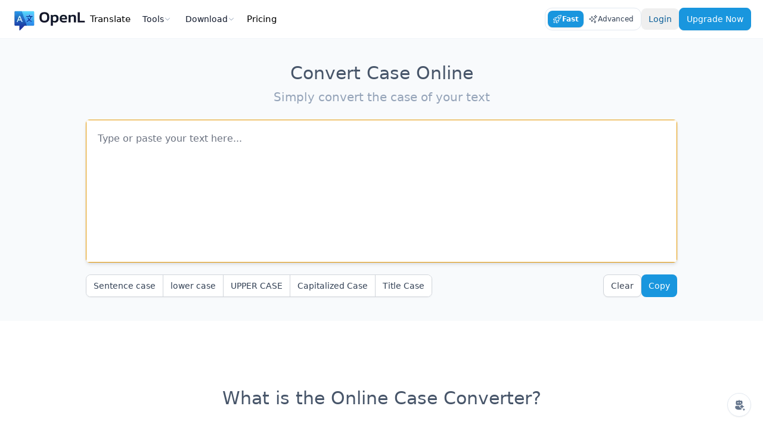

--- FILE ---
content_type: text/html; charset=utf-8
request_url: https://openl.io/convert-case
body_size: 10559
content:
<!doctype html>
<html data-n-head-ssr dir="ltr" lang="en-US" data-n-head="%7B%22dir%22:%7B%22ssr%22:%22ltr%22%7D,%22lang%22:%7B%22ssr%22:%22en-US%22%7D%7D">
  <head>
    <meta charset="utf-8">
    <meta http-equiv="X-UA-Compatible" content="IE=edge">

    <link rel="icon" type="image/x-icon" href="/favicon.ico">
    <link rel="apple-touch-icon" sizes="180x180" href="/apple-touch-icon.png">
    <link rel="icon" type="image/png" sizes="32x32" href="/favicon-32x32.png">
    <link rel="icon" type="image/png" sizes="16x16" href="/favicon-16x16.png">
    <meta name="msapplication-TileColor" content="#2d89ef">

    <meta property="og:description" content="Amazing Translator, powered by AI">
    <meta property="og:title" content="OpenL">
    <meta property="og:image" content="https://openl.io/og-image.png">
    <meta name="twitter:card" content="summary_large_image">
    <meta name="twitter:site" content="@lib_openl">
    <meta name="twitter:title" content="OpenL">
    <meta name="twitter:description" content="Amazing Translator, powered by AI">
    <meta name="twitter:image" content="https://openl.io/og-image.png">
    <meta name="viewport" content="width=device-width,initial-scale=1,viewport-fit=cover">
    <meta name="mobile-web-app-capable" content="yes">
    <meta name="apple-mobile-web-app-title" content="OpenL">
    <meta name="apple-mobile-web-app-status-bar-style" content="default">
    <meta name="theme-color" content="#FFFFFF">
    <meta name="google-adsense-account" content="ca-pub-9181833886721130">
    <link rel="manifest" href="/manifest.json">
    <!-- Google tag (gtag.js) -->
    <script async src="https://www.googletagmanager.com/gtag/js?id=G-Z82PTWC97G"></script>
    <script>function gtag(){dataLayer.push(arguments)}window.dataLayer=window.dataLayer||[],gtag("js",new Date),gtag("config","G-Z82PTWC97G")</script>
    <!-- lemonSqueezy -->
    <script>window.lemonSqueezyAffiliateConfig={store:"openl"}</script>
    <script src="https://lmsqueezy.com/affiliate.js" defer></script>
    <meta data-n-head="ssr" charset="utf-8"><meta data-n-head="ssr" name="viewport" content="width=device-width,initial-scale=1"><meta data-n-head="ssr" data-hid="theme-color" name="theme-color" content="#ffffff"><meta data-n-head="ssr" data-hid="robots" name="robots" content="index, follow"><meta data-n-head="ssr" data-hid="description" name="description" content="Enhance your writing with OpenL's free online case converter. Perfect for writers of all levels, this tool allows you to effortlessly switch between sentence case, lower case, upper case, capitalized case, and title case, ensuring readability and professionalism."><title>Free Online Case Converter - OpenL</title><link data-n-head="ssr" rel="icon" type="image/x-icon" href="/favicon.ico"><link rel="preload" href="/_nuxt/29bddf4.js" as="script"><link rel="preload" href="/_nuxt/1c6289a.js" as="script"><link rel="preload" href="/_nuxt/7b75d01.js" as="script"><link rel="preload" href="/_nuxt/css/a4d1528.css" as="style"><link rel="preload" href="/_nuxt/0357656.js" as="script"><link rel="preload" href="/_nuxt/9d3b259.js" as="script"><link rel="preload" href="/_nuxt/1fe4483.js" as="script"><link rel="stylesheet" href="/_nuxt/css/a4d1528.css"><link rel="preload" href="/_nuxt/static/1766643798/convert-case/state.js" as="script"><link rel="preload" href="/_nuxt/static/1766643798/convert-case/payload.js" as="script"><link rel="preload" href="/_nuxt/static/1766643798/manifest.js" as="script">
    <style>:root{--sat:env(safe-area-inset-top);--sar:env(safe-area-inset-right);--sab:env(safe-area-inset-bottom);--sal:env(safe-area-inset-left)}</style>
  </head>

  <body>
    <div data-server-rendered="true" id="__nuxt"><div id="__layout"><div id="app"><header class="inset-x-0 top-0 z-20 border-b border-secondary-100 bg-white md:sticky"><div id="top" class="container mx-auto"><div class="flex items-center justify-between"><div class="flex gap-8"><a href="/" class="inline-flex shrink-0 items-center nuxt-link-active"><picture><source srcset="/logo.webp, /logo@2x.webp 2x, /logo@3x.webp 3x" type="image/webp" fetchpriority="high" loading="eager"> <img src="/logo.png" srcset="/logo@2x.png 2x, /logo@3x.png 3x" alt="OpenL logo" fetchpriority="high" loading="eager" aria-label="OpenL logo" width="123" height="40" class="h-8 w-auto md:h-10"></picture></a> <ul class="header-menu hidden text-[15px] font-medium leading-[40px] lg:flex"><li><a href="/" class="relative block cursor-pointer px-2 py-3 after:absolute after:bottom-0 after:left-0 after:h-[3px] after:w-full after:content-[''] hover:text-primary-500 nuxt-link-active">
              Translate
            </a></li> <li class="relative flex items-center"><div class="relative"><div class="flex cursor-pointer group items-center gap-1 rounded-lg px-3 py-2 text-sm font-medium text-secondary-900 transition-all hover:text-primary-500 md:text-sm">
    Tools
   <svg fill="none" stroke="currentColor" viewBox="0 0 24 24" class="size-3 text-secondary-400 group-hover:text-primary-500"><path stroke-linecap="round" stroke-linejoin="round" stroke-width="2" d="M19 9l-7 7-7-7"></path></svg></div> <!----></div></li> <li class="relative flex items-center"><div class="relative"><div class="flex cursor-pointer group items-center gap-1 rounded-lg px-3 py-2 text-sm font-medium text-secondary-900 transition-all hover:text-primary-500 md:text-sm">
    Download
   <svg fill="none" stroke="currentColor" viewBox="0 0 24 24" class="size-3 text-secondary-400 group-hover:text-primary-500"><path stroke-linecap="round" stroke-linejoin="round" stroke-width="2" d="M19 9l-7 7-7-7"></path></svg></div> <!----></div></li> <li><a href="/pricing" class="relative block cursor-pointer px-2 py-3 after:absolute after:bottom-0 after:left-0 after:h-[3px] after:w-full after:content-[''] hover:text-primary-500">
              Pricing
            </a></li></ul></div> <div class="flex items-center gap-1 py-2 md:gap-3 md:py-3"><ul class="flex items-center gap-1 rounded-xl border border-secondary-200 p-1 text-center text-xs font-medium"><li class="group relative flex-1"><input type="radio" id="fast" name="translateMode" value="fast" checked class="peer hidden"> <label for="fast" class="inline-flex cursor-pointer gap-1 rounded-lg px-2 py-1.5 text-secondary-700 hover:bg-primary-100 peer-checked:bg-primary-500 peer-checked:font-bold peer-checked:text-white peer-checked:shadow peer-checked:hover:bg-primary-500"><svg xmlns="http://www.w3.org/2000/svg" fill="none" viewBox="0 0 24 24" stroke-width="1.5" stroke="currentColor" class="hidden h-4 w-4 md:block"><path stroke-linecap="round" stroke-linejoin="round" d="M15.59 14.37a6 6 0 0 1-5.84 7.38v-4.8m5.84-2.58a14.98 14.98 0 0 0 6.16-12.12A14.98 14.98 0 0 0 9.631 8.41m5.96 5.96a14.926 14.926 0 0 1-5.841 2.58m-.119-8.54a6 6 0 0 0-7.381 5.84h4.8m2.581-5.84a14.927 14.927 0 0 0-2.58 5.84m2.699 2.7c-.103.021-.207.041-.311.06a15.09 15.09 0 0 1-2.448-2.448 14.9 14.9 0 0 1 .06-.312m-2.24 2.39a4.493 4.493 0 0 0-1.757 4.306 4.493 4.493 0 0 0 4.306-1.758M16.5 9a1.5 1.5 0 1 1-3 0 1.5 1.5 0 0 1 3 0Z"></path></svg>
              Fast
            </label> <div class="top-10 z-50 hidden w-80 rounded-lg bg-black/80 px-3 py-2.5 text-left text-sm text-white md:absolute md:left-1/2 md:-translate-x-1/2 md:group-hover:block">
              Fast Mode: Quick and reliable for daily translations. The speedy choice that doesn't compromise accuracy.
            </div></li> <li class="group relative flex-1"><input type="radio" id="advanced" name="translateMode" value="advanced" class="peer hidden"> <label for="advanced" class="inline-flex cursor-pointer gap-1 rounded-lg px-2 py-1.5 text-secondary-700 hover:bg-primary-100 peer-checked:bg-primary-500 peer-checked:font-bold peer-checked:text-white peer-checked:shadow peer-checked:hover:bg-primary-500"><svg xmlns="http://www.w3.org/2000/svg" fill="none" viewBox="0 0 24 24" stroke-width="1.5" stroke="currentColor" class="hidden h-4 w-4 md:block"><path stroke-linecap="round" stroke-linejoin="round" d="M9.813 15.904 9 18.75l-.813-2.846a4.5 4.5 0 0 0-3.09-3.09L2.25 12l2.846-.813a4.5 4.5 0 0 0 3.09-3.09L9 5.25l.813 2.846a4.5 4.5 0 0 0 3.09 3.09L15.75 12l-2.846.813a4.5 4.5 0 0 0-3.09 3.09ZM18.259 8.715 18 9.75l-.259-1.035a3.375 3.375 0 0 0-2.455-2.456L14.25 6l1.036-.259a3.375 3.375 0 0 0 2.455-2.456L18 2.25l.259 1.035a3.375 3.375 0 0 0 2.456 2.456L21.75 6l-1.035.259a3.375 3.375 0 0 0-2.456 2.456ZM16.894 20.567 16.5 21.75l-.394-1.183a2.25 2.25 0 0 0-1.423-1.423L13.5 18.75l1.183-.394a2.25 2.25 0 0 0 1.423-1.423l.394-1.183.394 1.183a2.25 2.25 0 0 0 1.423 1.423l1.183.394-1.183.394a2.25 2.25 0 0 0-1.423 1.423Z"></path></svg>
              Advanced
            </label> <div class="top-10 z-50 hidden w-80 rounded-lg bg-black/80 px-3 py-2.5 text-left text-sm text-white md:absolute md:left-1/2 md:-translate-x-1/2 md:group-hover:block">
              Advanced Mode: Precise translations for business and research. Professional-grade quality you can depend on.
              <div class="my-1 font-bold text-yellow-400 text-xs"><span>
                  1 advanced credit/day, upgrade to Pro for more
                </span></div></div></li></ul> <button class="cursor-pointer rounded-lg px-3 py-2 text-xs font-medium text-primary-700 transition-all hover:text-primary-500 md:text-sm">
            Login
          </button> <a href="https://openl.lemonsqueezy.com/checkout/buy/0a0a986c-5902-4bf4-a284-a6f438ed5610" class="magic-link hidden rounded-lg border border-primary-500 bg-primary-500 px-3 py-2 text-center text-xs font-medium capitalize text-white shadow-sm transition-all hover:border-primary-400 hover:bg-primary-400 focus:ring focus:ring-primary-200 md:block md:text-sm">
            upgrade now
          </a></div></div> <ul class="header-menu-mobile flex gap-1 overflow-x-scroll text-sm font-medium leading-[40px] lg:hidden"><li><a href="/" class="relative block cursor-pointer p-1 text-secondary-700 after:absolute after:bottom-0 after:left-0 after:h-[3px] after:w-full after:content-[''] hover:text-primary-500 nuxt-link-active">
          Translate
        </a></li> <li><a href="/explore" class="relative block cursor-pointer p-1 after:absolute after:bottom-0 after:left-0 after:h-[3px] after:w-full after:content-[''] hover:text-primary-500">
          Tools
        </a></li> <li><a href="https://apps.apple.com/app/id6737544222" target="_blank" class="relative block cursor-pointer p-1 after:absolute after:bottom-0 after:left-0 after:h-[3px] after:w-full after:content-[''] hover:text-primary-500">
          Download
        </a></li> <li><a href="/pricing" class="relative block cursor-pointer p-1 after:absolute after:bottom-0 after:left-0 after:h-[3px] after:w-full after:content-[''] hover:text-primary-500">
          Pricing
        </a></li></ul></div></header> <div id="main" class="min-h-[calc(100vh-200px)]"><main class="bg-slate-50 py-10"><div class="mx-auto max-w-5xl px-4"><div class="mx-auto mt-20 text-center md:mt-24 !mt-0 mb-4"><h1 class="mx-6 text-2xl font-medium text-secondary-600 md:text-3xl">Convert Case Online</h1> <h2 class="mb-6 mt-2 text-lg text-secondary-400 md:text-xl">Simply convert the case of your text</h2></div> <div class="overflow-hidden rounded-md bg-white shadow-md"><textarea placeholder="Type or paste your text here..." class="block h-full min-h-56 w-full resize-none border-none p-5 focus:border-none focus:ring-0 md:min-h-60 2xl:text-lg"></textarea></div> <div class="mt-5 justify-between space-y-2 text-center md:flex md:space-y-0"><div class="inline-flex -space-x-0 divide-x divide-gray-300 overflow-hidden rounded-lg border border-gray-300 shadow-sm"><button class="px-3 py-2 text-center text-sm font-medium hover:bg-gray-100 bg-white text-secondary-700">
            Sentence case
          </button><button class="px-3 py-2 text-center text-sm font-medium hover:bg-gray-100 bg-white text-secondary-700">
            lower case
          </button><button class="px-3 py-2 text-center text-sm font-medium hover:bg-gray-100 bg-white text-secondary-700">
            UPPER CASE
          </button><button class="px-3 py-2 text-center text-sm font-medium hover:bg-gray-100 bg-white text-secondary-700">
            Capitalized Case
          </button><button class="px-3 py-2 text-center text-sm font-medium hover:bg-gray-100 bg-white text-secondary-700">
            Title Case
          </button></div> <div class="flex gap-2"><button title="Clear" type="button" class="rounded-lg border border-gray-300 bg-white px-3 py-2 text-center text-sm font-medium text-gray-700 shadow-sm transition-all hover:bg-gray-100 focus:ring focus:ring-gray-100 disabled:cursor-not-allowed disabled:border-gray-100 disabled:bg-gray-50 disabled:text-gray-400">
            Clear
          </button> <button title="Copy to clipboard" type="button" disabled class="inline-block rounded-lg px-3 py-2 text-sm font-medium text-white focus:outline-none focus:ring-2 focus:ring-offset-2 disabled:cursor-not-allowed bg-primary-500 hover:bg-primary-400 focus:ring-primary-400">
            Copy
          </button></div></div></div></main> <div class="mx-auto max-w-[1200px] px-4"><h2 class="mt-28 text-center text-3xl font-medium text-secondary-600">What is the Online Case Converter?</h2> <div class="mt-8 text-center"><div class="mx-auto max-w-5xl text-balance leading-relaxed text-secondary-600">
        OpenL Online Case Converter effortlessly optimizes your writing with real-time case transformations. Whether
        you’re a novice or a seasoned author, our tool ensures your text is always professional and easy to read. Key
        features include Sentence case, lower case, UPPER CASE, Capitalized Case, and Title Case. Enhance readability
        and make your content stand out with the Online Case Converter.
      </div></div></div> <section class="my-24 border-secondary-100 bg-secondary-50/80 py-16 md:my-14 md:py-32 2xl:my-20"><div class="container mx-auto"><div class="mx-auto md:px-8"><h2 class="text-center text-3xl font-medium text-secondary-600">How to Use the Online Case Converter?</h2> <div class="mt-16"><ol class="grid grid-cols-1 gap-8 md:grid-cols-2 lg:grid-cols-3"><li class="relative rounded-lg border border-secondary-200/50 bg-white p-10 pt-12 text-center transition-all hover:-translate-y-2 hover:shadow-sm"><div class="absolute left-1/2 top-0 -translate-x-1/2 rounded-b-md bg-secondary-100 px-2 text-sm uppercase leading-loose">
              Step 1
            </div> <h3 class="font-medium text-primary-600">Input or Paste Text</h3> <p class="mt-3 text-sm text-secondary-500">Type or paste the text you need to convert into the tool.</p></li><li class="relative rounded-lg border border-secondary-200/50 bg-white p-10 pt-12 text-center transition-all hover:-translate-y-2 hover:shadow-sm"><div class="absolute left-1/2 top-0 -translate-x-1/2 rounded-b-md bg-secondary-100 px-2 text-sm uppercase leading-loose">
              Step 2
            </div> <h3 class="font-medium text-primary-600">Select Case Option</h3> <p class="mt-3 text-sm text-secondary-500">Choose the desired case option: sentence case, lower case, upper case, capitalized case, or title case.</p></li><li class="relative rounded-lg border border-secondary-200/50 bg-white p-10 pt-12 text-center transition-all hover:-translate-y-2 hover:shadow-sm"><div class="absolute left-1/2 top-0 -translate-x-1/2 rounded-b-md bg-secondary-100 px-2 text-sm uppercase leading-loose">
              Step 3
            </div> <h3 class="font-medium text-primary-600">Copy Text</h3> <p class="mt-3 text-sm text-secondary-500">Copy the processed text and paste it into your document or editor.</p></li></ol></div></div></div></section> <div class="container mx-auto"><div class="mx-auto my-20 md:my-28 2xl:my-40"><p class="text-center text-base font-semibold leading-7 text-primary-500">Features</p> <h2 class="px-4 text-center text-2xl font-medium text-secondary-600 md:text-3xl">
      Accurate AI Translation in 100+ Languages
    </h2> <div class="mx-auto mt-10 max-w-7xl md:mt-16"><div class="grid grid-cols-1 gap-4 md:grid-cols-2 md:gap-6 lg:grid-cols-3"><a href="/features" class="flex flex-col items-center justify-center space-y-4 rounded-lg border border-secondary-100 p-6 hover:bg-secondary-50 hover:shadow-sm"><h3 class="flex items-center gap-3 font-medium text-primary-600"><svg xmlns="http://www.w3.org/2000/svg" viewBox="0 0 32 32" class="h-6 w-6"><path fill="currentColor" d="M27 24a2.96 2.96 0 0 0-1.285.3l-4.3-4.3H18v2h2.586l3.715 3.715A2.967 2.967 0 0 0 24 27a3 3 0 1 0 3-3m0 4a1 1 0 1 1 1-1a1 1 0 0 1-1 1m0-15a2.995 2.995 0 0 0-2.816 2H18v2h6.184A2.995 2.995 0 1 0 27 13m0 4a1 1 0 1 1 1-1a1 1 0 0 1-1 1m0-15a3.003 3.003 0 0 0-3 3a2.966 2.966 0 0 0 .348 1.373L20.596 10H18v2h3.404l4.4-4.252A2.999 2.999 0 1 0 27 2m0 4a1 1 0 1 1 1-1a1 1 0 0 1-1 1"></path> <path fill="currentColor" d="M18 6h2V4h-2a3.976 3.976 0 0 0-3 1.382A3.976 3.976 0 0 0 12 4h-1a9.01 9.01 0 0 0-9 9v6a9.01 9.01 0 0 0 9 9h1a3.976 3.976 0 0 0 3-1.382A3.976 3.976 0 0 0 18 28h2v-2h-2a2.002 2.002 0 0 1-2-2V8a2.002 2.002 0 0 1 2-2m-6 20h-1a7.005 7.005 0 0 1-6.92-6H6v-2H4v-4h3a3.003 3.003 0 0 0 3-3V9H8v2a1 1 0 0 1-1 1H4.08A7.005 7.005 0 0 1 11 6h1a2.002 2.002 0 0 1 2 2v4h-2v2h2v4h-2a3.003 3.003 0 0 0-3 3v2h2v-2a1 1 0 0 1 1-1h2v4a2.002 2.002 0 0 1-2 2"></path></svg>
            AI-Powered Accurate Translations
          </h3> <p class="text-secondary-500">
            Seamlessly communicate globally with OpenL's AI neural translation technology - translating conversations, documents, and more into native-level accuracy.
          </p></a> <a href="/language-list" class="flex flex-col items-center justify-center space-y-4 rounded-lg border border-secondary-100 p-6 hover:bg-secondary-50 hover:shadow-sm"><h3 class="flex items-center gap-3 font-medium text-primary-600"><svg xmlns="http://www.w3.org/2000/svg" viewBox="0 0 32 32" class="h-6 w-6"><path fill="currentColor" d="M30 16a14.031 14.031 0 1 0-7.14 12.191l.117.026l.024-.111A13.998 13.998 0 0 0 30 16M4 16a11.937 11.937 0 0 1 .395-3h4.243l4.992 4.16l-1.91 2.546a2.009 2.009 0 0 0 .186 2.614L14 24.414v3.405A12.01 12.01 0 0 1 4 16m9.32 4.906l3.05-4.066L9.362 11H5.106a11.962 11.962 0 0 1 17.778-4.813L22.279 8h-5.693l-3.043 3.043l9.354 8.313l-1.649 7.419A11.903 11.903 0 0 1 16 28v-4.414Zm10.315 4.344l1.213-5.46a2 2 0 0 0-.623-1.927l-7.768-6.906l.957-.957h4.865a1.998 1.998 0 0 0 1.898-1.368l.353-1.06a11.978 11.978 0 0 1-.895 17.679Z"></path></svg>
            100+ Language Support
          </h3> <p class="text-secondary-500">
            Effortlessly bridge cultural divides with OpenL's translations across over 100 languages, from English to Arabic, Chinese, French, Spanish, and more.
          </p></a> <a href="/translate/doc" class="flex flex-col items-center justify-center space-y-4 rounded-lg border border-secondary-100 p-6 hover:bg-secondary-50 hover:shadow-sm"><h3 class="flex items-center gap-3 font-medium text-primary-600"><svg xmlns="http://www.w3.org/2000/svg" viewBox="0 0 32 32" class="h-6 w-6"><path fill="currentColor" d="M18 31H6c-1.1 0-2-.9-2-2V12h2v17h12z"></path> <path fill="currentColor" d="M22 27H10c-1.1 0-2-.9-2-2V8h2v17h12z"></path> <path fill="currentColor" d="M16 16h8v2h-8z"></path> <path fill="currentColor" d="m27.7 9.3l-7-7c-.2-.2-.4-.3-.7-.3h-6c-1.1 0-2 .9-2 2v17c0 1.1.9 2 2 2h12c1.1 0 2-.9 2-2V10c0-.3-.1-.5-.3-.7M20 4.4l5.6 5.6H20zM26 21H14V4h4v6c0 1.1.9 2 2 2h6z"></path></svg>
            Multi-Format Translation
          </h3> <p class="text-secondary-500">
            Easily translate texts, documents, images, audio - PDF, Word, PNG, MP3 and more. Fast, efficient service streamlining multi-format translation tasks.
          </p></a> <a href="/write" class="flex flex-col items-center justify-center space-y-4 rounded-lg border border-secondary-100 p-6 hover:bg-secondary-50 hover:shadow-sm"><h3 class="flex items-center gap-3 font-medium text-primary-600"><svg xmlns="http://www.w3.org/2000/svg" viewBox="0 0 32 32" class="h-6 w-6"><path d="M11 24h10v2H11z" fill="currentColor"></path> <path d="M13 28h6v2h-6z" fill="currentColor"></path> <path d="M23.04 16a9.486 9.486 0 0 1-1.862 2.143C20.107 19.135 19 20.16 19 22h2c0-.92.526-1.45 1.535-2.386A9.984 9.984 0 0 0 25.275 16z" fill="currentColor"></path> <path d="M20 14a1 1 0 0 1-.894-.553L17.381 10H14V8h4a1 1 0 0 1 .894.553L20 10.763l3.106-6.21a1.042 1.042 0 0 1 1.788 0L26.619 8H30v2h-4a1 1 0 0 1-.894-.553L24 7.237l-3.106 6.21A1 1 0 0 1 20 14z" fill="currentColor"></path> <path d="M10.815 18.14A7.185 7.185 0 0 1 8 12a8.01 8.01 0 0 1 8-8V2A10.011 10.011 0 0 0 6 12a9.18 9.18 0 0 0 3.46 7.616C10.472 20.551 11 21.081 11 22h2c0-1.84-1.11-2.866-2.185-3.86z" fill="currentColor"></path></svg>
            Beyond Translation
          </h3> <p class="text-secondary-500">
            Level up writing with AI grammar tools, writing refinement, and language learning for academic and professional excellence.
          </p></a> <a href="/pricing" class="flex flex-col items-center justify-center space-y-4 rounded-lg border border-secondary-100 p-6 hover:bg-secondary-50 hover:shadow-sm"><h3 class="flex items-center gap-3 font-medium text-primary-600"><svg xmlns="http://www.w3.org/2000/svg" viewBox="0 0 32 32" class="h-6 w-6"><path fill="currentColor" d="M26 10h-2.762A4.487 4.487 0 0 0 16 4.707A4.487 4.487 0 0 0 8.762 10H6a2.003 2.003 0 0 0-2 2v4a2.003 2.003 0 0 0 2 2v10a2.003 2.003 0 0 0 2 2h16a2.003 2.003 0 0 0 2-2V18a2.003 2.003 0 0 0 2-2v-4a2.003 2.003 0 0 0-2-2m-9-2.5a2.5 2.5 0 1 1 2.5 2.5H17ZM12.5 5A2.503 2.503 0 0 1 15 7.5V10h-2.5a2.5 2.5 0 0 1 0-5M6 12h9v4H6Zm2 6h7v10H8Zm16.001 10H17V18h7ZM17 16v-4h9l.001 4Z"></path></svg>
            Try It Free
          </h3> <p class="text-secondary-500">
            Try OpenL free with 30 daily translations. Upgrade to Pro for unlimited longer texts tailored to professional translation needs.
          </p></a> <a href="/cdn-cgi/l/email-protection#bcd4d5fcd3ccd9d2d092d5d383cfc9ded6d9dfc881f3ccd9d2f0998e8cf9d8c9dfddc8d5d3d2998e8cf8d5cfdfd3c9d2c8" class="flex flex-col items-center justify-center space-y-4 rounded-lg border border-secondary-100 p-6 hover:bg-secondary-50 hover:shadow-sm"><h3 class="flex items-center gap-3 font-medium text-primary-600"><svg xmlns="http://www.w3.org/2000/svg" viewBox="0 0 32 32" class="h-6 w-6"><path fill="currentColor" d="M26 30h-2v-3a5.006 5.006 0 0 0-5-5h-6a5.006 5.006 0 0 0-5 5v3H6v-3a7.008 7.008 0 0 1 7-7h6a7.008 7.008 0 0 1 7 7zM5 6a1 1 0 0 0-1 1v9h2V7a1 1 0 0 0-1-1"></path> <path fill="currentColor" d="M4 2v2h5v7a7 7 0 0 0 14 0V4h5V2Zm7 2h10v3H11Zm5 12a5 5 0 0 1-5-5V9h10v2a5 5 0 0 1-5 5"></path></svg>
            Educational Discount
          </h3> <p class="text-secondary-500">
            Students and educators using .edu email addresses can enjoy a 30% discount. You can apply for this offer once per year to support affordable language learning.
          </p></a></div></div></div></div></div> <div class="mt-24"><div class="my-10 hidden md:my-20 md:block"><div class="container mx-auto text-center"><h2 class="px-4 text-2xl font-medium text-secondary-600 md:text-3xl">
      Unlock fast, accurate translation with OpenL
    </h2> <div class="flex items-center justify-center my-4 gap-4 text-secondary-600"><dl class="hover:bg-secondary-50 rounded-lg p-6 transition-all bg-white"><dd class="text-3xl font-semibold">
          1,000,000
          <span class="font-normal">+</span></dd> <dt class="text-secondary-400 text-base">Monthly users</dt></dl> <dl class="hover:bg-secondary-50 rounded-lg p-6 transition-all"><dd class="text-3xl font-semibold">186</dd> <dt class="text-secondary-400 text-base">Languages</dt></dl> <dl class="hover:bg-secondary-50 rounded-lg p-6 transition-all"><dd class="text-3xl font-semibold">5/5</dd> <dt class="text-secondary-400 text-base">Chrome store rating</dt></dl></div> <div class="flex justify-center gap-2"><a href="/pricing" class="magic-link block rounded-lg border border-primary-500 bg-primary-500 px-5 py-2.5 text-center capitalize text-white shadow-sm transition-colors hover:border-primary-400 hover:bg-primary-400 focus:ring focus:ring-primary-200 disabled:cursor-not-allowed disabled:border-primary-300 disabled:bg-primary-300">
        Compare Plans
      </a> <a href="/features" class="block rounded-lg bg-white px-5 py-2.5 text-center text-secondary-500 transition-colors hover:text-slate-700">
        Learn more
        <span aria-hidden="true">→</span></a></div></div></div> <footer class="container mx-auto my-10 text-base text-secondary-500"><div class="mx-auto max-w-7xl"><div class="mb-10 border-t border-secondary-100 pt-20"><nav class="grid-cols-5 gap-x-8 space-y-4 text-sm leading-none md:grid md:space-y-0 lg:mt-0"><div><h3 tabindex="0" aria-label="Product menu" class="flex items-center justify-between font-semibold text-secondary-600">
              Product
              <!----></h3> <ul class="mt-5 grid grid-cols-2 gap-5 md:block md:space-y-5"><li><a href="/" class="text-secondary-500 hover:text-primary-500 nuxt-link-active">
                  Translate
                </a></li> <li><a href="https://doc.openl.io/" target="_blank" class="text-secondary-500 hover:text-primary-500">
                  Doc Translator
                </a></li> <li><a href="/grammar-check" class="text-secondary-500 hover:text-primary-500">
                  Grammar
                </a></li> <li><a href="/summarizer" class="text-secondary-500 hover:text-primary-500">
                  Summarizer
                </a></li> <li><a href="/write" class="text-secondary-500 hover:text-primary-500">
                  Write
                </a></li> <li><a href="/learn" class="text-secondary-500 hover:text-primary-500">
                  Learn
                </a></li> <li><a href="/image-to-text" class="text-secondary-500 hover:text-primary-500">
                  Image to Text
                </a></li> <li><a href="/ai-detector" class="text-secondary-500 hover:text-primary-500">
                  AI Detector
                </a></li> <li><a href="/ai-reviewer" class="text-secondary-500 hover:text-primary-500">
                  AI Reviewer
                </a></li> <li><a href="/ai-humanizer" class="text-secondary-500 hover:text-primary-500">
                  AI Humanizer
                </a></li> <li><a href="/bulk-translator" class="text-secondary-500 hover:text-primary-500">
                  Bulk Translator
                </a></li> <li><a href="/text-to-speech" class="text-secondary-500 hover:text-primary-500">
                  Text to Speech
                </a></li> <li><a href="https://rapidapi.com/lvwzhen/api/openl-translate" target="_blank" class="text-secondary-500 hover:text-primary-500">
                  Translation API
                </a></li></ul></div> <div class="col-span-2"><h3 tabindex="0" aria-label="Translate menu" class="flex items-center justify-between font-semibold text-secondary-600">
              Translate
              <!----></h3> <ul class="mt-5 grid grid-cols-2 gap-5"><li><a href="/translate/doc" class="text-secondary-500 hover:text-primary-500">
                  Translate Documents
                </a></li> <li><a href="/translate/image" class="text-secondary-500 hover:text-primary-500">
                  Translate Images
                </a></li> <li><a href="/translate/website" class="text-secondary-500 hover:text-primary-500">
                  Translate Websites
                </a></li> <li><a href="/translate/speech" class="text-secondary-500 hover:text-primary-500">
                  Translate Speech
                </a></li> <li><a href="/translate/pdf" class="text-secondary-500 hover:text-primary-500">
                  Translate PDF
                </a></li> <li><a href="/translate/ocr" class="text-secondary-500 hover:text-primary-500">
                  Translate OCR
                </a></li> <li><a href="/translate/docx" class="text-secondary-500 hover:text-primary-500">
                  Translate DOCX
                </a></li> <li><a href="/translate/handwritten" class="text-secondary-500 hover:text-primary-500">
                  Translate Handwritten
                </a></li> <li><a href="/translate/txt" class="text-secondary-500 hover:text-primary-500">
                  Translate TXT
                </a></li> <li><a href="/translate/markdown" class="text-secondary-500 hover:text-primary-500">
                  Translate Markdown
                </a></li> <li><a href="/translate/subtitle" class="text-secondary-500 hover:text-primary-500">
                  Translate Subtitle
                </a></li> <li><a href="/translate/png" class="text-secondary-500 hover:text-primary-500">
                  Translate PNG
                </a></li> <li><a href="/translate/jpg" class="text-secondary-500 hover:text-primary-500">
                  Translate JPG
                </a></li> <li><a href="/translate/webp" class="text-secondary-500 hover:text-primary-500">
                  Translate WebP
                </a></li> <li><a href="/translate/gif" class="text-secondary-500 hover:text-primary-500">
                  Translate GIF
                </a></li> <li><a href="/translate/svg" class="text-secondary-500 hover:text-primary-500">
                  Translate SVG
                </a></li> <li><a href="/translate/mp3" class="text-secondary-500 hover:text-primary-500">
                  Translate MP3
                </a></li> <li><a href="/translate/mp4" class="text-secondary-500 hover:text-primary-500">
                  Translate MP4
                </a></li> <li><a href="/translate/wav" class="text-secondary-500 hover:text-primary-500">
                  Translate WAV
                </a></li> <li><a href="/translate/emoji" class="text-secondary-500 hover:text-primary-500">
                  Translate Emoji
                </a></li></ul></div> <div><h3 tabindex="0" aria-label="Free Tools menu" class="flex items-center justify-between font-semibold text-secondary-600">
              Free Tools
              <!----></h3> <ul class="mt-5 space-y-5"><li><a href="/pdf-to-markdown" class="text-secondary-500 hover:text-primary-500">
                  PDF to Markdown
                </a></li> <li><a href="https://directory.openl.io/" target="_blank" class="text-secondary-500 hover:text-primary-500">
                  OpenL Directory
                </a></li> <li><a href="https://unit.openl.io/" target="_blank" class="text-secondary-500 hover:text-primary-500">
                  Unit Converter
                </a></li> <li><a href="/fancy-text-generator" class="text-secondary-500 hover:text-primary-500">
                  Fancy Text Generator
                </a></li> <li><a href="/numbers-to-words" class="text-secondary-500 hover:text-primary-500">
                  Numbers to Words
                </a></li> <li><a href="/word-counter" class="text-secondary-500 hover:text-primary-500">
                  Word Counter
                </a></li> <li><a href="/character-counter" class="text-secondary-500 hover:text-primary-500">
                  Character Counter
                </a></li> <li><a href="/detect-language" class="text-secondary-500 hover:text-primary-500">
                  Detect Language
                </a></li> <li><a href="/convert-case" aria-current="page" class="text-secondary-500 hover:text-primary-500 nuxt-link-exact-active nuxt-link-active">
                  Case Converter
                </a></li> <li><a href="/remove-spaces" class="text-secondary-500 hover:text-primary-500">
                  Remove Spaces
                </a></li> <li><a href="/dictionary" class="text-secondary-500 hover:text-primary-500">
                  Dictionary
                </a></li> <li><a href="/explore" class="text-secondary-500 hover:text-primary-500">
                  Explore more
                </a></li></ul></div> <div><h3 tabindex="0" aria-label="Resources menu" class="flex items-center justify-between font-semibold text-secondary-600">
              Resources
              <!----></h3> <ul class="mt-5 space-y-5"><li><a href="https://chromewebstore.google.com/detail/openl-translate/dpngdpbihjohmoiemijcnnoiedflabdn" target="_blank" class="text-secondary-500 hover:text-primary-500">
                  OpenL for Chrome
                </a></li> <li><a href="https://microsoftedge.microsoft.com/addons/detail/openl-translate/ookgfpodflacjogjekmnokehdlgliolg" target="_blank" class="text-secondary-500 hover:text-primary-500">
                  OpenL for Microsoft Edge
                </a></li> <li><a href="https://apps.apple.com/app/id6737544222" target="_blank" class="text-secondary-500 hover:text-primary-500">
                  OpenL for iPhone
                </a></li> <li><a href="/pricing" class="text-secondary-500 hover:text-primary-500">
                  Pricing
                </a></li> <li><a href="/features" class="text-secondary-500 hover:text-primary-500">
                  Features
                </a></li> <li><a href="https://blog.openl.io" class="text-secondary-500 hover:text-primary-500">
                  OpenL Blog
                </a></li> <li><a href="/cdn-cgi/l/email-protection#5b33321b342b3e353775323464282e39313e382f66142b3e35177e696b767e696b1d3e3e3f393a3830" class="text-secondary-500 hover:text-primary-500">
                  Contact us
                </a></li> <li><a href="/privacy" class="text-secondary-500 hover:text-primary-500">
                  Privacy Policy
                </a></li> <li><a href="/terms" class="text-secondary-500 hover:text-primary-500">
                  Terms of Use
                </a></li></ul> <h3 class="mt-5 hidden font-semibold text-secondary-600 md:block"><a href="https://compare.openl.io/">Compare</a></h3> <ul class="mt-5 hidden space-y-5 md:block"><li><a href="https://blog.openl.io/best-deepl-alternative/" target="_blank" class="text-secondary-500 hover:text-primary-500">
                  DeepL Alternative
                </a></li> <li><a href="https://blog.openl.io/best-google-translate-alternative/" target="_blank" class="text-secondary-500 hover:text-primary-500">
                  Google Alternative
                </a></li> <li><a href="https://blog.openl.io/best-yandex-translate-alternative/" target="_blank" class="text-secondary-500 hover:text-primary-500">
                  Yandex Alternative
                </a></li></ul></div></nav> <div class="mt-20 items-center justify-between lg:flex"><div><a href="/" class="nuxt-link-active"><picture><source srcset="/logo.webp, /logo@2x.webp 2x, /logo@3x.webp 3x" type="image/webp"> <img src="/logo.png" srcset="/logo@2x.png 2x, /logo@3x.png 3x" alt="OpenL logo" width="110" height="36" loading="lazy" class="h-7 w-auto md:h-9"></picture></a> <p class="my-4 text-sm text-secondary-500">Accurate AI Translation in 100+ Languages</p> <div class="flex gap-4"><a href="https://twitter.com/lib_openl" target="_blank" title="Twitter" aria-label="Twitter" class="text-secondary-400 transition-all hover:text-primary-400"><svg xmlns="http://www.w3.org/2000/svg" viewBox="0 0 24 24" class="h-6 w-6"><path fill="currentColor" d="M22.46 6c-.77.35-1.6.58-2.46.69c.88-.53 1.56-1.37 1.88-2.38c-.83.5-1.75.85-2.72 1.05C18.37 4.5 17.26 4 16 4c-2.35 0-4.27 1.92-4.27 4.29c0 .34.04.67.11.98C8.28 9.09 5.11 7.38 3 4.79c-.37.63-.58 1.37-.58 2.15c0 1.49.75 2.81 1.91 3.56c-.71 0-1.37-.2-1.95-.5v.03c0 2.08 1.48 3.82 3.44 4.21a4.22 4.22 0 0 1-1.93.07a4.28 4.28 0 0 0 4 2.98a8.521 8.521 0 0 1-5.33 1.84c-.34 0-.68-.02-1.02-.06C3.44 20.29 5.7 21 8.12 21C16 21 20.33 14.46 20.33 8.79c0-.19 0-.37-.01-.56c.84-.6 1.56-1.36 2.14-2.23"></path></svg></a> <a href="https://github.com/openl-translate" target="_blank" title="GitHub" aria-label="GitHub" class="text-secondary-400 transition-all hover:text-primary-400"><svg xmlns="http://www.w3.org/2000/svg" viewBox="0 0 24 24" class="size-6"><path fill="currentColor" d="M12 2A10 10 0 0 0 2 12c0 4.42 2.87 8.17 6.84 9.5c.5.08.66-.23.66-.5v-1.69c-2.77.6-3.36-1.34-3.36-1.34c-.46-1.16-1.11-1.47-1.11-1.47c-.91-.62.07-.6.07-.6c1 .07 1.53 1.03 1.53 1.03c.87 1.52 2.34 1.07 2.91.83c.09-.65.35-1.09.63-1.34c-2.22-.25-4.55-1.11-4.55-4.92c0-1.11.38-2 1.03-2.71c-.1-.25-.45-1.29.1-2.64c0 0 .84-.27 2.75 1.02c.79-.22 1.65-.33 2.5-.33s1.71.11 2.5.33c1.91-1.29 2.75-1.02 2.75-1.02c.55 1.35.2 2.39.1 2.64c.65.71 1.03 1.6 1.03 2.71c0 3.82-2.34 4.66-4.57 4.91c.36.31.69.92.69 1.85V21c0 .27.16.59.67.5C19.14 20.16 22 16.42 22 12A10 10 0 0 0 12 2"></path></svg></a> <a href="/cdn-cgi/l/email-protection#701819301f00151e1c5e191f4f0305121a1513044d3f00151e3c5542405d554240361515141211131b" title="Email" aria-label="Email" class="text-secondary-400 transition-all hover:text-primary-400"><svg xmlns="http://www.w3.org/2000/svg" viewBox="0 0 24 24" class="h-6 w-6"><path fill="currentColor" d="m20 8l-8 5l-8-5V6l8 5l8-5m0-2H4c-1.11 0-2 .89-2 2v12a2 2 0 0 0 2 2h16a2 2 0 0 0 2-2V6a2 2 0 0 0-2-2"></path></svg></a></div></div> <div class="mt-5 md:mt-0"><div class="inline-flex items-center gap-1"><a href="/choose-language" aria-label="Choose Language" title="Choose Language" class="transition-all hover:text-primary-500"><svg xmlns="http://www.w3.org/2000/svg" fill="none" viewBox="0 0 24 24" stroke-width="1.5" stroke="currentColor" aria-hidden="true" class="h-5 w-5"><path stroke-linecap="round" stroke-linejoin="round" d="M12 21a9.004 9.004 0 008.716-6.747M12 21a9.004 9.004 0 01-8.716-6.747M12 21c2.485 0 4.5-4.03 4.5-9S14.485 3 12 3m0 18c-2.485 0-4.5-4.03-4.5-9S9.515 3 12 3m0 0a8.997 8.997 0 017.843 4.582M12 3a8.997 8.997 0 00-7.843 4.582m15.686 0A11.953 11.953 0 0112 10.5c-2.998 0-5.74-1.1-7.843-2.918m15.686 0A8.959 8.959 0 0121 12c0 .778-.099 1.533-.284 2.253m0 0A17.919 17.919 0 0112 16.5c-3.162 0-6.133-.815-8.716-2.247m0 0A9.015 9.015 0 013 12c0-1.605.42-3.113 1.157-4.418"></path></svg></a> <select id="locale-select" aria-label="Select Language" class="block w-full rounded-md border-gray-300 text-xs shadow-sm focus:border-primary-300 focus:ring focus:ring-primary-200 focus:ring-opacity-50 disabled:cursor-not-allowed disabled:bg-gray-50"><option selected value="en">
    English
  </option><option value="es">
    Español
  </option><option value="ar">
    العربية
  </option><option value="zh">
    简体中文
  </option><option value="de">
    Deutsch
  </option><option value="fr">
    Français
  </option><option value="ru">
    Русский
  </option><option value="tr">
    Türkçe
  </option><option value="pt">
    Português
  </option><option value="id">
    Indonesian
  </option><option value="it">
    Italiano
  </option><option value="ja">
    日本語
  </option><option value="zh-tw">
    繁体中文
  </option><option value="ko">
    한국어
  </option><option value="hi">
    हिन्दी
  </option><option value="bn">
    বাংলা
  </option><option value="vi">
    Tiếng Việt
  </option><option value="pl">
    Polski
  </option><option value="nl">
    Nederlands
  </option><option value="th">
    ไทย
  </option><option value="he">
    עברית
  </option><option value="uk">
    Українська
  </option><option value="sv">
    Svenska
  </option><option value="fil">
    Filipino
  </option><option value="el">
    Ελληνικά
  </option><option value="cs">
    Čeština
  </option><option value="da">
    Dansk
  </option><option value="ms">
    Melayu
  </option></select></div></div></div></div></div> <div class="illustration-copy mt-10 hidden text-center text-xs opacity-40">
      Illustration by
      <a href="https://icons8.com/illustrations/author/zD2oqC8lLBBA">Icons 8</a>
      from
      <a href="https://icons8.com/illustrations">Ouch!</a></div></footer> <div class="fixed bottom-5 right-5 z-10 hidden md:block" data-v-c2d045e4><button title="Chat With OpenL" class="flex size-10 items-center justify-center rounded-full border border-secondary-200 bg-white text-secondary-500 shadow-sm transition-all hover:bg-secondary-50" data-v-c2d045e4><svg xmlns="http://www.w3.org/2000/svg" width="24" height="24" viewBox="0 0 24 24" class="size-5" data-v-c2d045e4><path fill="currentColor" d="M18.365 10.283q.069.05.132.105q.003-.066.003-.133V5.75a2.25 2.25 0 0 0-2.25-2.25h-3.5v-.75l-.006-.101A.75.75 0 0 0 12 2l-.102.007a.75.75 0 0 0-.648.743l-.001.75h-3.5A2.25 2.25 0 0 0 5.5 5.75v4.505a2.25 2.25 0 0 0 2.25 2.25h7.784l.02-.053l.008-.026l.45-1.384l.005-.012a1.544 1.544 0 0 1 2.348-.747M9.75 6.5a1.25 1.25 0 1 1 0 2.499a1.25 1.25 0 0 1 0-2.499m4.492 0a1.25 1.25 0 1 1 0 2.499a1.25 1.25 0 0 1 0-2.499m-1.2 7.537l.113-.037H6.254a2.25 2.25 0 0 0-2.25 2.25v.907a3.75 3.75 0 0 0 1.305 2.844c1.563 1.343 3.802 2 6.691 2c2.076 0 3.817-.339 5.213-1.028a1.55 1.55 0 0 1-1.169-1.003l-.004-.012l-.45-1.385v-.001a1.84 1.84 0 0 0-.444-.72l-.359-.262l-.359-.183l-1.385-.45l-.012-.005a1.545 1.545 0 0 1 0-2.911zm2.812 3.109a2.8 2.8 0 0 1 .685 1.114l.448 1.377a.544.544 0 0 0 1.027 0l.447-1.377a2.83 2.83 0 0 1 1.798-1.796l1.378-.448a.545.545 0 0 0 0-1.025l-.027-.007l-1.378-.448a2.84 2.84 0 0 1-1.798-1.796l-.448-1.377a.544.544 0 0 0-1.026 0l-.448 1.377l-.012.034a2.84 2.84 0 0 1-1.759 1.762l-1.377.448a.545.545 0 0 0 0 1.025l1.377.448c.42.14.801.376 1.113.689m7.164 3.819l.765.248l.016.004a.302.302 0 0 1 0 .57l-.766.248a1.58 1.58 0 0 0-.999.999l-.248.764a.302.302 0 0 1-.57 0l-.25-.764a1.58 1.58 0 0 0-.998-1.002l-.766-.249a.302.302 0 0 1 0-.57l.766-.248a1.58 1.58 0 0 0 .983-.998l.249-.765a.302.302 0 0 1 .57 0l.249.764a1.58 1.58 0 0 0 .999.999" data-v-c2d045e4></path></svg></button> <!----> <!----> <!----></div></div> <div><!----> <!----></div></div></div></div><script data-cfasync="false" src="/cdn-cgi/scripts/5c5dd728/cloudflare-static/email-decode.min.js"></script><script defer src="/_nuxt/static/1766643798/convert-case/state.js"></script><script src="/_nuxt/29bddf4.js" defer></script><script src="/_nuxt/9d3b259.js" defer></script><script src="/_nuxt/1fe4483.js" defer></script><script src="/_nuxt/1c6289a.js" defer></script><script src="/_nuxt/7b75d01.js" defer></script><script src="/_nuxt/0357656.js" defer></script>
    <script>"serviceWorker"in navigator&&window.addEventListener("load",(function(){navigator.serviceWorker.register("/service-worker.js").catch((function(){}))}))</script>
  </body>
</html>


--- FILE ---
content_type: text/javascript; charset=utf-8
request_url: https://openl.io/_nuxt/static/1766643798/convert-case/state.js
body_size: -384
content:
window.__NUXT__=(function(a,b){return {staticAssetsBase:"\u002F_nuxt\u002Fstatic\u002F1766643798",layout:"default",error:b,state:{showCreditsModal:a,showAdvancedModal:a,userInfo:b,isLoggedOut:a,mode:"fast",loginSuccess:a,isLoadingUserInfo:a,i18n:{routeParams:{}}},serverRendered:true,routePath:"\u002Fconvert-case",config:{_app:{basePath:"\u002F",assetsPath:"\u002F_nuxt\u002F",cdnURL:b}},__i18n:{langs:{}}}}(false,null));

--- FILE ---
content_type: text/javascript; charset=utf-8
request_url: https://openl.io/_nuxt/static/1766643798/convert-case/payload.js
body_size: -538
content:
__NUXT_JSONP__("/convert-case", {data:[{}],fetch:{},mutations:[]});

--- FILE ---
content_type: text/javascript; charset=utf-8
request_url: https://openl.io/_nuxt/9d3b259.js
body_size: 4238
content:
(window.webpackJsonp=window.webpackJsonp||[]).push([[240,172,199,200],{466:function(t,e,a){"use strict";a.r(e);var s={props:{h1:{type:String,default:function(){return this.$t("Amazing Translator, powered by AI")}},h2:{type:String,default:function(){return this.$t("Bringing the World Together!")}}},computed:{title:function(){return this.h1},subTitle:function(){return this.h2}}},r=a(16),n=Object(r.a)(s,(function(){var t=this,e=t._self._c;return e("div",{staticClass:"mx-auto mt-20 text-center md:mt-24"},[e("h1",{staticClass:"mx-6 text-2xl font-medium text-secondary-600 md:text-3xl",domProps:{innerHTML:t._s(t.title)}}),t._v(" "),e("h2",{staticClass:"mb-6 mt-2 text-lg text-secondary-400 md:text-xl",domProps:{innerHTML:t._s(t.subTitle)}})])}),[],!1,null,null,null);e.default=n.exports},467:function(t,e,a){"use strict";a.r(e);var s={},r=a(16),n=Object(r.a)(s,(function(){var t=this,e=t._self._c;return e("div",{staticClass:"container mx-auto"},[e("div",{staticClass:"mx-auto my-20 md:my-28 2xl:my-40"},[e("p",{staticClass:"text-center text-base font-semibold leading-7 text-primary-500"},[t._v(t._s(t.$t("features")))]),t._v(" "),e("h2",{staticClass:"px-4 text-center text-2xl font-medium text-secondary-600 md:text-3xl"},[t._v("\n      "+t._s(t.$t("accurate-ai-translation-in-100-languages"))+"\n    ")]),t._v(" "),e("div",{staticClass:"mx-auto mt-10 max-w-7xl md:mt-16"},[e("div",{staticClass:"grid grid-cols-1 gap-4 md:grid-cols-2 md:gap-6 lg:grid-cols-3"},[e("NuxtLink",{staticClass:"flex flex-col items-center justify-center space-y-4 rounded-lg border border-secondary-100 p-6 hover:bg-secondary-50 hover:shadow-sm",attrs:{to:t.localePath("/features")}},[e("h3",{staticClass:"flex items-center gap-3 font-medium text-primary-600"},[e("svg",{staticClass:"h-6 w-6",attrs:{xmlns:"http://www.w3.org/2000/svg",viewBox:"0 0 32 32"}},[e("path",{attrs:{fill:"currentColor",d:"M27 24a2.96 2.96 0 0 0-1.285.3l-4.3-4.3H18v2h2.586l3.715 3.715A2.967 2.967 0 0 0 24 27a3 3 0 1 0 3-3m0 4a1 1 0 1 1 1-1a1 1 0 0 1-1 1m0-15a2.995 2.995 0 0 0-2.816 2H18v2h6.184A2.995 2.995 0 1 0 27 13m0 4a1 1 0 1 1 1-1a1 1 0 0 1-1 1m0-15a3.003 3.003 0 0 0-3 3a2.966 2.966 0 0 0 .348 1.373L20.596 10H18v2h3.404l4.4-4.252A2.999 2.999 0 1 0 27 2m0 4a1 1 0 1 1 1-1a1 1 0 0 1-1 1"}}),t._v(" "),e("path",{attrs:{fill:"currentColor",d:"M18 6h2V4h-2a3.976 3.976 0 0 0-3 1.382A3.976 3.976 0 0 0 12 4h-1a9.01 9.01 0 0 0-9 9v6a9.01 9.01 0 0 0 9 9h1a3.976 3.976 0 0 0 3-1.382A3.976 3.976 0 0 0 18 28h2v-2h-2a2.002 2.002 0 0 1-2-2V8a2.002 2.002 0 0 1 2-2m-6 20h-1a7.005 7.005 0 0 1-6.92-6H6v-2H4v-4h3a3.003 3.003 0 0 0 3-3V9H8v2a1 1 0 0 1-1 1H4.08A7.005 7.005 0 0 1 11 6h1a2.002 2.002 0 0 1 2 2v4h-2v2h2v4h-2a3.003 3.003 0 0 0-3 3v2h2v-2a1 1 0 0 1 1-1h2v4a2.002 2.002 0 0 1-2 2"}})]),t._v("\n            "+t._s(t.$t("ai-powered-accurate-translations"))+"\n          ")]),t._v(" "),e("p",{staticClass:"text-secondary-500"},[t._v("\n            "+t._s(t.$t("seamlessly-communicate-globally-with-openls-ai-neural-translation-technology-translating-conversations-documents-and-more-into-native-level-accuracy"))+"\n          ")])]),t._v(" "),e("NuxtLink",{staticClass:"flex flex-col items-center justify-center space-y-4 rounded-lg border border-secondary-100 p-6 hover:bg-secondary-50 hover:shadow-sm",attrs:{to:t.localePath("/language-list")}},[e("h3",{staticClass:"flex items-center gap-3 font-medium text-primary-600"},[e("svg",{staticClass:"h-6 w-6",attrs:{xmlns:"http://www.w3.org/2000/svg",viewBox:"0 0 32 32"}},[e("path",{attrs:{fill:"currentColor",d:"M30 16a14.031 14.031 0 1 0-7.14 12.191l.117.026l.024-.111A13.998 13.998 0 0 0 30 16M4 16a11.937 11.937 0 0 1 .395-3h4.243l4.992 4.16l-1.91 2.546a2.009 2.009 0 0 0 .186 2.614L14 24.414v3.405A12.01 12.01 0 0 1 4 16m9.32 4.906l3.05-4.066L9.362 11H5.106a11.962 11.962 0 0 1 17.778-4.813L22.279 8h-5.693l-3.043 3.043l9.354 8.313l-1.649 7.419A11.903 11.903 0 0 1 16 28v-4.414Zm10.315 4.344l1.213-5.46a2 2 0 0 0-.623-1.927l-7.768-6.906l.957-.957h4.865a1.998 1.998 0 0 0 1.898-1.368l.353-1.06a11.978 11.978 0 0 1-.895 17.679Z"}})]),t._v("\n            "+t._s(t.$t("100-language-support"))+"\n          ")]),t._v(" "),e("p",{staticClass:"text-secondary-500"},[t._v("\n            "+t._s(t.$t("effortlessly-bridge-cultural-divides-with-openls-translations-across-over-100-languages-from-english-to-arabic-chinese-french-spanish-and-more"))+"\n          ")])]),t._v(" "),e("NuxtLink",{staticClass:"flex flex-col items-center justify-center space-y-4 rounded-lg border border-secondary-100 p-6 hover:bg-secondary-50 hover:shadow-sm",attrs:{to:t.localePath("/translate/doc")}},[e("h3",{staticClass:"flex items-center gap-3 font-medium text-primary-600"},[e("svg",{staticClass:"h-6 w-6",attrs:{xmlns:"http://www.w3.org/2000/svg",viewBox:"0 0 32 32"}},[e("path",{attrs:{fill:"currentColor",d:"M18 31H6c-1.1 0-2-.9-2-2V12h2v17h12z"}}),t._v(" "),e("path",{attrs:{fill:"currentColor",d:"M22 27H10c-1.1 0-2-.9-2-2V8h2v17h12z"}}),t._v(" "),e("path",{attrs:{fill:"currentColor",d:"M16 16h8v2h-8z"}}),t._v(" "),e("path",{attrs:{fill:"currentColor",d:"m27.7 9.3l-7-7c-.2-.2-.4-.3-.7-.3h-6c-1.1 0-2 .9-2 2v17c0 1.1.9 2 2 2h12c1.1 0 2-.9 2-2V10c0-.3-.1-.5-.3-.7M20 4.4l5.6 5.6H20zM26 21H14V4h4v6c0 1.1.9 2 2 2h6z"}})]),t._v("\n            "+t._s(t.$t("multi-format-translation"))+"\n          ")]),t._v(" "),e("p",{staticClass:"text-secondary-500"},[t._v("\n            "+t._s(t.$t("easily-translate-texts-documents-images-audio-pdf-word-png-mp3-and-more-fast-efficient-service-streamlining-multi-format-translation-tasks"))+"\n          ")])]),t._v(" "),e("NuxtLink",{staticClass:"flex flex-col items-center justify-center space-y-4 rounded-lg border border-secondary-100 p-6 hover:bg-secondary-50 hover:shadow-sm",attrs:{to:t.localePath("/write")}},[e("h3",{staticClass:"flex items-center gap-3 font-medium text-primary-600"},[e("svg",{staticClass:"h-6 w-6",attrs:{xmlns:"http://www.w3.org/2000/svg",viewBox:"0 0 32 32"}},[e("path",{attrs:{d:"M11 24h10v2H11z",fill:"currentColor"}}),t._v(" "),e("path",{attrs:{d:"M13 28h6v2h-6z",fill:"currentColor"}}),t._v(" "),e("path",{attrs:{d:"M23.04 16a9.486 9.486 0 0 1-1.862 2.143C20.107 19.135 19 20.16 19 22h2c0-.92.526-1.45 1.535-2.386A9.984 9.984 0 0 0 25.275 16z",fill:"currentColor"}}),t._v(" "),e("path",{attrs:{d:"M20 14a1 1 0 0 1-.894-.553L17.381 10H14V8h4a1 1 0 0 1 .894.553L20 10.763l3.106-6.21a1.042 1.042 0 0 1 1.788 0L26.619 8H30v2h-4a1 1 0 0 1-.894-.553L24 7.237l-3.106 6.21A1 1 0 0 1 20 14z",fill:"currentColor"}}),t._v(" "),e("path",{attrs:{d:"M10.815 18.14A7.185 7.185 0 0 1 8 12a8.01 8.01 0 0 1 8-8V2A10.011 10.011 0 0 0 6 12a9.18 9.18 0 0 0 3.46 7.616C10.472 20.551 11 21.081 11 22h2c0-1.84-1.11-2.866-2.185-3.86z",fill:"currentColor"}})]),t._v("\n            "+t._s(t.$t("beyond-translation"))+"\n          ")]),t._v(" "),e("p",{staticClass:"text-secondary-500"},[t._v("\n            "+t._s(t.$t("level-up-writing-with-ai-grammar-tools-writing-refinement-and-language-learning-for-academic-and-professional-excellence"))+"\n          ")])]),t._v(" "),e("NuxtLink",{staticClass:"flex flex-col items-center justify-center space-y-4 rounded-lg border border-secondary-100 p-6 hover:bg-secondary-50 hover:shadow-sm",attrs:{to:t.localePath("/pricing")}},[e("h3",{staticClass:"flex items-center gap-3 font-medium text-primary-600"},[e("svg",{staticClass:"h-6 w-6",attrs:{xmlns:"http://www.w3.org/2000/svg",viewBox:"0 0 32 32"}},[e("path",{attrs:{fill:"currentColor",d:"M26 10h-2.762A4.487 4.487 0 0 0 16 4.707A4.487 4.487 0 0 0 8.762 10H6a2.003 2.003 0 0 0-2 2v4a2.003 2.003 0 0 0 2 2v10a2.003 2.003 0 0 0 2 2h16a2.003 2.003 0 0 0 2-2V18a2.003 2.003 0 0 0 2-2v-4a2.003 2.003 0 0 0-2-2m-9-2.5a2.5 2.5 0 1 1 2.5 2.5H17ZM12.5 5A2.503 2.503 0 0 1 15 7.5V10h-2.5a2.5 2.5 0 0 1 0-5M6 12h9v4H6Zm2 6h7v10H8Zm16.001 10H17V18h7ZM17 16v-4h9l.001 4Z"}})]),t._v("\n            "+t._s(t.$t("try-it-free"))+"\n          ")]),t._v(" "),e("p",{staticClass:"text-secondary-500"},[t._v("\n            "+t._s(t.$t("try-openl-free-with-30-daily-translations-upgrade-to-pro-for-unlimited-longer-texts-tailored-to-professional-translation-needs"))+"\n          ")])]),t._v(" "),e("a",{staticClass:"flex flex-col items-center justify-center space-y-4 rounded-lg border border-secondary-100 p-6 hover:bg-secondary-50 hover:shadow-sm",attrs:{href:"mailto:hi@openl.io?subject=OpenL%20Education%20Discount"}},[e("h3",{staticClass:"flex items-center gap-3 font-medium text-primary-600"},[e("svg",{staticClass:"h-6 w-6",attrs:{xmlns:"http://www.w3.org/2000/svg",viewBox:"0 0 32 32"}},[e("path",{attrs:{fill:"currentColor",d:"M26 30h-2v-3a5.006 5.006 0 0 0-5-5h-6a5.006 5.006 0 0 0-5 5v3H6v-3a7.008 7.008 0 0 1 7-7h6a7.008 7.008 0 0 1 7 7zM5 6a1 1 0 0 0-1 1v9h2V7a1 1 0 0 0-1-1"}}),t._v(" "),e("path",{attrs:{fill:"currentColor",d:"M4 2v2h5v7a7 7 0 0 0 14 0V4h5V2Zm7 2h10v3H11Zm5 12a5 5 0 0 1-5-5V9h10v2a5 5 0 0 1-5 5"}})]),t._v("\n            "+t._s(t.$t("educational-discount"))+"\n          ")]),t._v(" "),e("p",{staticClass:"text-secondary-500"},[t._v("\n            "+t._s(t.$t("students-and-educators-get-30-off-with-edu-emails-one-discounted-application-per-year-to-support-affordable-language-learning"))+"\n          ")])])],1)])])])}),[],!1,null,null,null);e.default=n.exports},473:function(t,e,a){"use strict";a.r(e);a(22),a(49);var s={props:{baseKey:String,blogUrl:String},computed:{steps:function(){return[{title:"".concat(this.baseKey,".step1.title"),description:"".concat(this.baseKey,".step1.description")},{title:"".concat(this.baseKey,".step2.title"),description:"".concat(this.baseKey,".step2.description")},{title:"".concat(this.baseKey,".step3.title"),description:"".concat(this.baseKey,".step3.description")}]}}},r=a(16),n=Object(r.a)(s,(function(){var t=this,e=t._self._c;return e("section",{staticClass:"my-24 border-secondary-100 bg-secondary-50/80 py-16 md:my-14 md:py-32 2xl:my-20"},[e("div",{staticClass:"container mx-auto"},[e("div",{staticClass:"mx-auto md:px-8"},[e("h2",{staticClass:"text-center text-3xl font-medium text-secondary-600"},[t.blogUrl?e("a",{staticClass:"hover:text-primary-500",attrs:{href:t.blogUrl,target:"_blank"}},[t._v("\n          "+t._s(t.$t("".concat(t.baseKey,".title")))+"\n        ")]):[t._v(t._s(t.$t("".concat(t.baseKey,".title"))))]],2),t._v(" "),e("div",{staticClass:"mt-16"},[e("ol",{staticClass:"grid grid-cols-1 gap-8 md:grid-cols-2 lg:grid-cols-3"},t._l(t.steps,(function(a,s){return e("li",{key:"step-".concat(s),staticClass:"relative rounded-lg border border-secondary-200/50 bg-white p-10 pt-12 text-center transition-all hover:-translate-y-2 hover:shadow-sm"},[e("div",{staticClass:"absolute left-1/2 top-0 -translate-x-1/2 rounded-b-md bg-secondary-100 px-2 text-sm uppercase leading-loose"},[t._v("\n              Step "+t._s(s+1)+"\n            ")]),t._v(" "),e("h3",{staticClass:"font-medium text-primary-600"},[t._v(t._s(t.$t(a.title)))]),t._v(" "),e("p",{staticClass:"mt-3 text-sm text-secondary-500"},[t._v(t._s(t.$t(a.description)))])])})),0)])])])])}),[],!1,null,null,null);e.default=n.exports},929:function(t,e,a){"use strict";a.r(e);a(35),a(27),a(67),a(87);var s={head:function(){return{title:this.$t("seo.convert-case.title"),meta:[{hid:"description",name:"description",content:this.$t("seo.convert-case.description")}]}},data:function(){return{text:"",copyButtonText:"Copy",copyButtonClass:"bg-primary-500 hover:bg-primary-400 focus:ring-primary-400",activeButton:null,caseTypes:[{value:"sentence",label:"Sentence case"},{value:"lower",label:"lower case"},{value:"upper",label:"UPPER CASE"},{value:"capitalize",label:"Capitalized Case"},{value:"title",label:"Title Case"}]}},mounted:function(){this.focusTextArea()},methods:{onCopy:function(){var t=this;this.copyButtonText="Copied",this.copyButtonClass="bg-green-600 hover:bg-green-500 focus:ring-green-500",setTimeout((function(){t.copyButtonText="Copy",t.copyButtonClass="bg-primary-500 hover:bg-primary-400 focus:ring-primary-400"}),1e3)},focusTextArea:function(){this.$refs.textArea&&this.$refs.textArea.focus()},clear:function(){this.text="",this.focusTextArea()},clearCase:function(){this.activeButton=null},convertCase:function(t){var e=this;this.activeButton=t;var a={sentence:function(){return e.text.toLowerCase().replace(/(^\s*\w|[\.\!\?]\s*\w)/g,(function(t){return t.toUpperCase()}))},capitalize:function(){return e.text.toLowerCase().replace(/\b\w/g,(function(t){return t.toUpperCase()}))},lower:function(){return e.text.toLowerCase()},upper:function(){return e.text.toUpperCase()},title:function(){var t=/^(a|an|and|as|at|but|by|for|if|in|nor|of|on|or|so|the|to|up|yet|is)$/i;return e.text.toLowerCase().replace(/\b\w+/g,(function(e,a,s){return 0!==a&&a!==s.length-e.length&&t.test(e)?e.toLowerCase():e.charAt(0).toUpperCase()+e.slice(1)}))}};this.text=a[t]()}}},r=a(16),n=Object(r.a)(s,(function(){var t=this,e=t._self._c;return e("div",{ref:"main",staticClass:"min-h-[calc(100vh-200px)]",attrs:{id:"main"}},[e("main",{staticClass:"bg-slate-50 py-10"},[e("div",{staticClass:"mx-auto max-w-5xl px-4"},[e("slogan",{staticClass:"!mt-0 mb-4",attrs:{h1:t.$t("seo.convert-case.h1"),h2:t.$t("seo.convert-case.h2")}}),t._v(" "),e("div",{staticClass:"overflow-hidden rounded-md bg-white shadow-md"},[e("textarea",{directives:[{name:"model",rawName:"v-model",value:t.text,expression:"text"}],ref:"textArea",staticClass:"block h-full min-h-56 w-full resize-none border-none p-5 focus:border-none focus:ring-0 md:min-h-60 2xl:text-lg",attrs:{placeholder:"Type or paste your text here..."},domProps:{value:t.text},on:{input:[function(e){e.target.composing||(t.text=e.target.value)},t.clearCase]}})]),t._v(" "),e("div",{staticClass:"mt-5 justify-between space-y-2 text-center md:flex md:space-y-0"},[e("div",{staticClass:"inline-flex -space-x-0 divide-x divide-gray-300 overflow-hidden rounded-lg border border-gray-300 shadow-sm"},t._l(t.caseTypes,(function(a){return e("button",{key:a.value,class:["px-3 py-2 text-center text-sm font-medium hover:bg-gray-100",a.value===t.activeButton?"bg-primary-500 text-white hover:bg-primary-500":"bg-white text-secondary-700"],on:{click:function(e){return t.convertCase(a.value)}}},[t._v("\n            "+t._s(a.label)+"\n          ")])})),0),t._v(" "),e("div",{staticClass:"flex gap-2"},[e("button",{staticClass:"rounded-lg border border-gray-300 bg-white px-3 py-2 text-center text-sm font-medium text-gray-700 shadow-sm transition-all hover:bg-gray-100 focus:ring focus:ring-gray-100 disabled:cursor-not-allowed disabled:border-gray-100 disabled:bg-gray-50 disabled:text-gray-400",attrs:{title:"Clear",type:"button"},on:{click:t.clear}},[t._v("\n            Clear\n          ")]),t._v(" "),e("button",{directives:[{name:"clipboard",rawName:"v-clipboard:copy",value:t.text,expression:"text",arg:"copy"},{name:"clipboard",rawName:"v-clipboard:success",value:t.onCopy,expression:"onCopy",arg:"success"}],staticClass:"inline-block rounded-lg px-3 py-2 text-sm font-medium text-white focus:outline-none focus:ring-2 focus:ring-offset-2 disabled:cursor-not-allowed",class:t.copyButtonClass,attrs:{title:"Copy to clipboard",type:"button",disabled:!t.text}},[t._v("\n            "+t._s(t.copyButtonText)+"\n          ")])])])],1)]),t._v(" "),t._m(0),t._v(" "),e("StepSection",{attrs:{baseKey:"seo.convert-case.steps"}}),t._v(" "),e("feature")],1)}),[function(){var t=this,e=t._self._c;return e("div",{staticClass:"mx-auto max-w-[1200px] px-4"},[e("h2",{staticClass:"mt-28 text-center text-3xl font-medium text-secondary-600"},[t._v("What is the Online Case Converter?")]),t._v(" "),e("div",{staticClass:"mt-8 text-center"},[e("div",{staticClass:"mx-auto max-w-5xl text-balance leading-relaxed text-secondary-600"},[t._v("\n        OpenL Online Case Converter effortlessly optimizes your writing with real-time case transformations. Whether\n        you’re a novice or a seasoned author, our tool ensures your text is always professional and easy to read. Key\n        features include Sentence case, lower case, UPPER CASE, Capitalized Case, and Title Case. Enhance readability\n        and make your content stand out with the Online Case Converter.\n      ")])])])}],!1,null,null,null);e.default=n.exports;installComponents(n,{Slogan:a(466).default,StepSection:a(473).default,Feature:a(467).default})}}]);